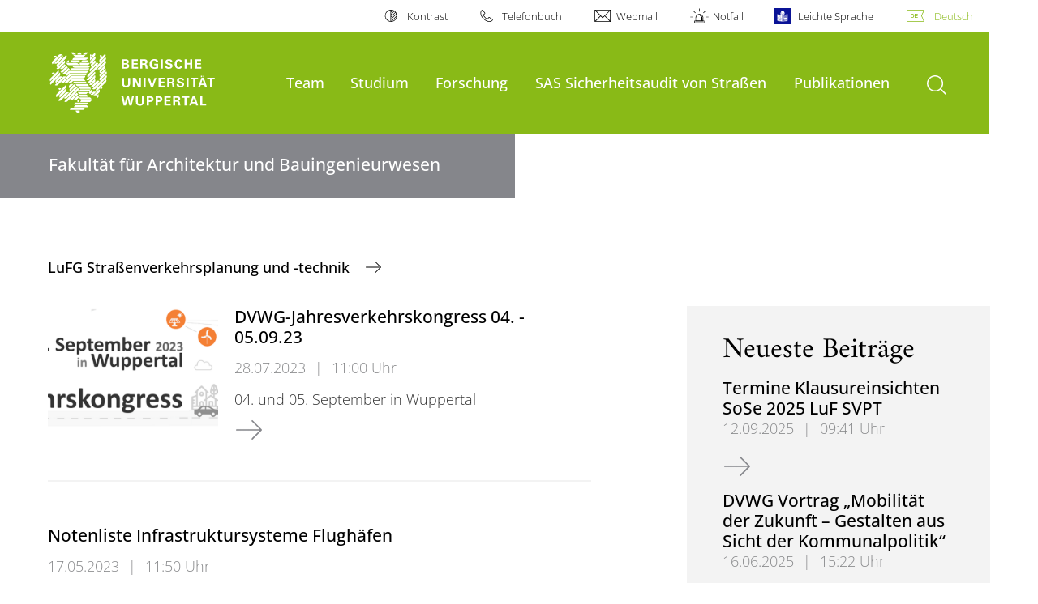

--- FILE ---
content_type: text/html; charset=utf-8
request_url: https://www.svpt.uni-wuppertal.de/de/aktuelles/seite/3/
body_size: 10093
content:
<!DOCTYPE html>
<html lang="de">
<head>

<meta charset="utf-8">
<!-- 
	**************************************************************************************************************
	*                                                                                                            *
	*    @@@@@@@@@   @@   @@@@         @@@@         Diese Webseite wird vom Zentrum für Informations-            *
	*          @@   @@   @@  @@       @@  @@        und Medienverarbeitung "ZIM" der BU Wuppertal betreut.       *
	*         @@   @@   ,@'  '@,     ,@'  '@,                                                                    *
	*        @@   @@    @@    @@     @@    @@       Bei technischen Problemen wenden Sie sich bitte an die       *
	*       @@   @@    ,@'    '@,   ,@'    '@,      Benutzer*innenberatung                                       *
	*      @@   @@     @@      @@   @@      @@      Tel.:   +49 202 439 3295                                     *
	*     @@          ,@'      '@, ,@'      '@,     E-Mail: cms@uni-wuppertal.de                                 *
	*    @@@@@@@@@@@@@@@         @@@         @@     WWW:    https://zim.uni-wuppertal.de                         *
	*                                                                                                            *
	**************************************************************************************************************

	This website is powered by TYPO3 - inspiring people to share!
	TYPO3 is a free open source Content Management Framework initially created by Kasper Skaarhoj and licensed under GNU/GPL.
	TYPO3 is copyright 1998-2026 of Kasper Skaarhoj. Extensions are copyright of their respective owners.
	Information and contribution at https://typo3.org/
-->



<title>Aktuelles</title>
<meta name="generator" content="TYPO3 CMS" />
<meta name="robots" content="INDEX,FOLLOW" />
<meta name="twitter:card" content="summary" />

<link rel="stylesheet" href="https://assets.uni-wuppertal.de/relaunch-assets/Resources/Public/Css/bundle.css" media="all">



<script src="https://assets.uni-wuppertal.de/relaunch-assets/Resources/Public/JavaScript/bundle.js"></script>



<meta name="viewport" content="width=device-width, initial-scale=1">
<meta http-equiv="X-UA-Compatible" content="ie=edge"><link rel="alternate" type="application/rss+xml" title="RSS-Feed" href="https://www.svpt.uni-wuppertal.de/de/rss.xml" />  <link rel="apple-touch-icon" href="https://assets.uni-wuppertal.de/relaunch-assets/Resources//Public/Images/uni-touch-icon-iphone.png" />
  <link rel="apple-touch-icon" sizes="72x72" href="https://assets.uni-wuppertal.de/relaunch-assets/Resources//Public/Images/uni-touch-icon-ipad.png" />
  <link rel="apple-touch-icon" sizes="114x114" href="https://assets.uni-wuppertal.de/relaunch-assets/Resources//Public/Images/uni-touch-icon-iphone-retina.png" />
  <link rel="apple-touch-icon" sizes="144x144" href="https://assets.uni-wuppertal.de/relaunch-assets/Resources//Public/Images/uni-touch-icon-ipad-retina.png" />  <meta name="google-site-verification" content="FZ5XlN8YlYOFbZnwgDOaSM1uz9sC8OVOlPNSuR-prgg" /><meta name="DC.coverage" content="Wuppertal" scheme="DCTERMS.TGN" /><meta name="DC.Rights" content="http://www.uni-wuppertal.de/de/impressum/" scheme="DCTERMS.URI" /><meta name="geo.placename" content="Gaußstraße 20, 42119 Wuppertal, Deutschland" /><meta name="geo.region" content="DE-NW" /><meta name="geo.position" content="51.245603;7.149723" /><meta name="ICBM" content="51.245603,7.149723" />
<link rel="canonical" href="http://www.svpt.uni-wuppertal.de/de/aktuelles/seite/3/"/>
</head>
<body id="top" class="fak05 sub layout-pagets__contentSidebar " data-org-class="fak05" data-cleaned-class="sub" data-pageuid="942">

<section class="header-wrapper">
    <header class="header">
        <div class="headerWhiteBg">
            <div class="container">
            <div class="row">
                <div class="col-12 whiteBg">
                    

<nav class="metaNavi small">
    <ul>
        <li id="contrast-btn" class="contrast-btn">
           <a href="#">
               Kontrast
           </a>
        </li>

        <li class="phonebook">
            <a href="https://www.uni-wuppertal.de/de/personen/verzeichnis/">
                Telefonbuch
            </a>
        </li>
        <li class="webmail">
            <a href="https://webmail.uni-wuppertal.de/">
                Webmail
            </a>
        </li>
        <li class="emergency">
            <a href="https://www.uni-wuppertal.de/de/hilfe-im-notfall/">
                Notfall
            </a>
        </li>
        <li class="easy-language">
            <a href="https://www.uni-wuppertal.de/de/leichte-sprache/">
                Leichte Sprache
            </a>
        </li>
        

    
        
            <li class="language de">
                <a
                    href="/de/aktuelles/seite/3/"
                    hreflang="de"
                    title="Deutsch"
                    class="active"
                >Deutsch</a>
            </li>
        
    
        
    
        
    
        
    
        
    



    </ul>
</nav>



                </div>
            </div>
        </div>
    </div>
    <div class="headerBg">
        <div class="container">
            <div class="row">
                <div class="col-6 col-md-5 col-lg-4 col-xl-3 greenBg"><a class="logo" href="https://www.uni-wuppertal.de/" title="Weiter zur Uni-Startseite"><img class="img-fluid" src="https://assets.uni-wuppertal.de/relaunch-assets/Resources//Public/Images/logo_header_white.svg" alt="" width="315" height="105"></a></div>
                <div class="col-6 col-md-7 col-lg-8 col-xl-9 greenBg mainnav">
					
					    	<div class="navbar-header d-xl-none">
						    	<button class="navbar-toggle menu-trigger collapsed icon icon-white single close" data-target="#navbar-collapse-1" data-toggle="collapse" type="button"><span class="sr-only">Navigation umschalten</span><span class="icon-bar"></span><span class="icon-bar"></span><span class="icon-bar"></span></button>
						    </div>
				    		<div class="mp-pusher" id="mp-pusher">
					    		
<nav class="navbar mp-menu navbar-expand-xl" id="mp-menu">
    <div class="collapse navbar-collapse" id="navbar-collapse-1"><!-- mainNavigation -->
        <ul class="navbar-nav">
            
            
                
                
                    
                            <li class="dropdown">
                                <a class="dropdown-toggle nextOpen" data-toggle="dropdown" href="#" name="Team">Team</a>
                                <ul class="ebene0 mp-level dropdown-menu">
                                    <li class="goBack d-xl-none">
                                        <a class="lastOpen" href="#">
                                            zurück
                                        </a>
                                    </li>
                                    <li class="opennav first currentNav"><a href="/de/home/">Team</a></li>
                                    
                                    
                                        
                                                <li class="opennav">
                                                    <a href="/de/home/lehr-und-forschungsgebiet-strassenverkehrsplanung-und-technik/"  title="Lehr- und Forschungsgebiet Straßenverkehrsplanung und -technik">
                                                        Lehr- und Forschungsgebiet Straßenverkehrsplanung und -technik
                                                    </a>
                                                </li>
                                            
                                    
                                        
                                                <li class="opennav">
                                                    <a href="/de/home/prof-dr-ing-j-gerlach/"  title="Prof. Dr.-Ing. J. Gerlach">
                                                        Prof. Dr.-Ing. J. Gerlach
                                                    </a>
                                                </li>
                                            
                                    
                                        
                                                <li class="opennav">
                                                    <a href="/de/home/mitarbeiterinnen/sekretariat/"  title="Sekretariat">
                                                        Sekretariat
                                                    </a>
                                                </li>
                                            
                                    
                                        
                                                <li class="opennav">
                                                    <a href="/de/home/mitarbeiterinnen/"  title="Wissenschaftliche Angestellte">
                                                        Wissenschaftliche Angestellte
                                                    </a>
                                                </li>
                                            
                                    
                                        
                                                <li class="opennav">
                                                    <a href="/de/home/mitarbeiterinnen/studentische-wissenschaftliche-hilfskraefte/"  title="Studentische &amp; Wissenschaftliche Hilfskräfte">
                                                        Studentische &amp; Wissenschaftliche Hilfskräfte
                                                    </a>
                                                </li>
                                            
                                    
                                        
                                                <li class="opennav">
                                                    <a href="/de/home/mitarbeiterinnen/ehemalige-mitarbeiterinnen/"  title="Ehemalige Mitarbeiterinnen und Mitarbeiter">
                                                        Ehemalige Mitarbeiterinnen und Mitarbeiter
                                                    </a>
                                                </li>
                                            
                                    
                                        
                                                <li class="opennav">
                                                    <a href="/de/home/initiativbewerbungen/"  title="Initiativbewerbungen">
                                                        Initiativbewerbungen
                                                    </a>
                                                </li>
                                            
                                    
                                        
                                                <li class="opennav">
                                                    <a href="/de/home/veranstaltungen/"  title="Veranstaltungen">
                                                        Veranstaltungen
                                                    </a>
                                                </li>
                                            
                                    
                                        
                                                <li class="opennav">
                                                    <a href="/de/home/25-jahre-svpt/"  title="25 Jahre SVPT">
                                                        25 Jahre SVPT
                                                    </a>
                                                </li>
                                            
                                    
                                </ul>
                            </li>
                        
                
            
                
                
                    
                            <li class="dropdown">
                                <a class="dropdown-toggle nextOpen" data-toggle="dropdown" href="#" name="Studium">Studium</a>
                                <ul class="ebene0 mp-level dropdown-menu">
                                    <li class="goBack d-xl-none">
                                        <a class="lastOpen" href="#">
                                            zurück
                                        </a>
                                    </li>
                                    <li class="opennav first currentNav"><a href="/de/home/lehre/">Studium</a></li>
                                    
                                    
                                        
                                                <li class="opennav">
                                                    <a href="/de/home/lehre/veranstaltungen/"  title="Veranstaltungen">
                                                        Veranstaltungen
                                                    </a>
                                                </li>
                                            
                                    
                                        
                                                <li class="opennav">
                                                    <a href="/de/home/lehre/sprechstunden/"  title="Sprechstunden">
                                                        Sprechstunden
                                                    </a>
                                                </li>
                                            
                                    
                                        
                                                <li class="opennav">
                                                    <a href="/de/home/lehre/abschlussarbeiten/"  title="Abschlussarbeiten">
                                                        Abschlussarbeiten
                                                    </a>
                                                </li>
                                            
                                    
                                        
                                                <li class="opennav dropdown dropdown-submenu"><a class="nextOpen" data-toggle="dropdown" href="#">FreshBrains Workshops</a>
                                                    <ul class="ebene1 mp-level dropdown-menu">
                                                        <li class="goBack d-xl-none">
                                                            <a class="lastOpen" href="#">
                                                                zurück
                                                            </a>
                                                        </li>
                                                        <li class="opennav first currentNav"><a href="/de/home/lehre/freshbrains-workshops/">FreshBrains Workshops</a></li>
                                                        
                                                        
                                                            
                                                                    <li class="opennav">
                                                                        <a href="/de/home/lehre/freshbrains-workshops/freshbrains-international/"  title="FreshBrains International">
                                                                        FreshBrains International
                                                                        </a>
                                                                    </li>
                                                                
                                                        
                                                            
                                                                    <li class="opennav">
                                                                        <a href="/de/home/lehre/freshbrains-workshops/freshbrains-radverkehr/"  title="FreshBrains Radverkehr">
                                                                        FreshBrains Radverkehr
                                                                        </a>
                                                                    </li>
                                                                
                                                        
                                                    </ul>
                                                </li>
                                            
                                    
                                </ul>
                            </li>
                        
                
            
                
                
                    
                            <li class="dropdown">
                                <a class="dropdown-toggle nextOpen" data-toggle="dropdown" href="#" name="Forschung">Forschung</a>
                                <ul class="ebene0 mp-level dropdown-menu">
                                    <li class="goBack d-xl-none">
                                        <a class="lastOpen" href="#">
                                            zurück
                                        </a>
                                    </li>
                                    <li class="opennav first currentNav"><a href="/de/home/forschung-1/">Forschung</a></li>
                                    
                                    
                                        
                                                <li class="opennav">
                                                    <a href="/de/forschungsfelder/"  title="Forschungsfelder">
                                                        Forschungsfelder
                                                    </a>
                                                </li>
                                            
                                    
                                        
                                                <li class="opennav">
                                                    <a href="/de/home/forschung/projekte/"  title="Projekte">
                                                        Projekte
                                                    </a>
                                                </li>
                                            
                                    
                                        
                                                <li class="opennav dropdown dropdown-submenu"><a class="nextOpen" data-toggle="dropdown" href="#">Veranstaltungssicherheit / Loveparade 2010</a>
                                                    <ul class="ebene1 mp-level dropdown-menu">
                                                        <li class="goBack d-xl-none">
                                                            <a class="lastOpen" href="#">
                                                                zurück
                                                            </a>
                                                        </li>
                                                        <li class="opennav first currentNav"><a href="/de/home/veranstaltungssicherheit-loveparade-2010/">Veranstaltungssicherheit / Loveparade 2010</a></li>
                                                        
                                                        
                                                            
                                                                    <li class="opennav">
                                                                        <a href="/de/home/veranstaltungssicherheit-loveparade-2010/aufbereitung-der-ursachen-zur-loveparade-2010/"  title="Aufbereitung der Ursachen zur Loveparade 2010">
                                                                        Aufbereitung der Ursachen zur Loveparade 2010
                                                                        </a>
                                                                    </li>
                                                                
                                                        
                                                            
                                                                    <li class="opennav">
                                                                        <a href="/de/home/veranstaltungssicherheit-loveparade-2010/loveparade-2010-hilfreiche-links/"  title="Loveparade 2010 - hilfreiche Links">
                                                                        Loveparade 2010 - hilfreiche Links
                                                                        </a>
                                                                    </li>
                                                                
                                                        
                                                            
                                                                    <li class="opennav">
                                                                        <a href="/de/home/veranstaltungssicherheit-loveparade-2010/eigene-veroeffentlichungen-zur-sicherheit-von-veranstaltungen/"  title="Eigene Veröffentlichungen zur Sicherheit von Veranstaltungen">
                                                                        Eigene Veröffentlichungen zur Sicherheit von Veranstaltungen
                                                                        </a>
                                                                    </li>
                                                                
                                                        
                                                            
                                                                    <li class="opennav">
                                                                        <a href="/de/home/veranstaltungssicherheit-loveparade-2010/forschung-zur-veranstaltungssicherheit/"  title="Forschung zur Veranstaltungssicherheit">
                                                                        Forschung zur Veranstaltungssicherheit
                                                                        </a>
                                                                    </li>
                                                                
                                                        
                                                            
                                                                    <li class="opennav">
                                                                        <a href="/de/home/veranstaltungssicherheit-loveparade-2010/leitfaeden-regelwerke-und-vorgaben-zur-planung-von-veranstaltungen/"  title="Leitfäden, Regelwerke und Vorgaben zur Planung von Veranstaltungen">
                                                                        Leitfäden, Regelwerke und Vorgaben zur Planung von Veranstaltungen
                                                                        </a>
                                                                    </li>
                                                                
                                                        
                                                            
                                                                    <li class="opennav">
                                                                        <a href="/de/home/veranstaltungssicherheit-loveparade-2010/weiterfuehrende-informationen/"  title="Weiterführende Informationen">
                                                                        Weiterführende Informationen
                                                                        </a>
                                                                    </li>
                                                                
                                                        
                                                    </ul>
                                                </li>
                                            
                                    
                                        
                                                <li class="opennav">
                                                    <a href="/de/home/forschung/promotionen/"  title="Promotionen">
                                                        Promotionen
                                                    </a>
                                                </li>
                                            
                                    
                                        
                                                <li class="opennav">
                                                    <a href="/de/home/svpt-links/"  title="Links">
                                                        Links
                                                    </a>
                                                </li>
                                            
                                    
                                        
                                                <li class="opennav">
                                                    <a href="/de/home/fussverkehrskongress/"  title="Fußverkehrskongress">
                                                        Fußverkehrskongress
                                                    </a>
                                                </li>
                                            
                                    
                                </ul>
                            </li>
                        
                
            
                
                
                    
                            <li class="dropdown">
                                <a class="dropdown-toggle nextOpen" data-toggle="dropdown" href="#" name="SAS Sicherheitsaudit von Straßen">SAS Sicherheitsaudit von Straßen</a>
                                <ul class="ebene0 mp-level dropdown-menu">
                                    <li class="goBack d-xl-none">
                                        <a class="lastOpen" href="#">
                                            zurück
                                        </a>
                                    </li>
                                    <li class="opennav first currentNav"><a href="/de/home/sas-sicherheitsaudit-von-strassen/">SAS Sicherheitsaudit von Straßen</a></li>
                                    
                                    
                                        
                                                <li class="opennav">
                                                    <a href="/de/home/sas-sicherheitsaudit-von-strassen/sicherheitsaudit-von-strassen/"  title="Sicherheitsaudit von Straßen">
                                                        Sicherheitsaudit von Straßen
                                                    </a>
                                                </li>
                                            
                                    
                                        
                                                <li class="opennav">
                                                    <a href="/de/home/sas-sicherheitsaudit-von-strassen/schulung/"  title="Schulung">
                                                        Schulung
                                                    </a>
                                                </li>
                                            
                                    
                                        
                                                <li class="opennav">
                                                    <a href="/de/home/sas-sicherheitsaudit-von-strassen/termine-und-anmeldung/"  title="Termine und Anmeldung">
                                                        Termine und Anmeldung
                                                    </a>
                                                </li>
                                            
                                    
                                        
                                                <li class="opennav">
                                                    <a href="/de/home/sas-sicherheitsaudit-von-strassen/rezertifizierung/"  title="Rezertifizierung">
                                                        Rezertifizierung
                                                    </a>
                                                </li>
                                            
                                    
                                        
                                                <li class="opennav">
                                                    <a href="/de/home/sas-sicherheitsaudit-von-strassen/symposium/"  title="Symposium">
                                                        Symposium
                                                    </a>
                                                </li>
                                            
                                    
                                        
                                                <li class="opennav">
                                                    <a href="/de/home/sas-sicherheitsaudit-von-strassen/auditorenliste/"  title="Auditorenliste">
                                                        Auditorenliste
                                                    </a>
                                                </li>
                                            
                                    
                                        
                                                <li class="opennav">
                                                    <a href="/de/home/sas-sicherheitsaudit-von-strassen/links/"  title="Links">
                                                        Links
                                                    </a>
                                                </li>
                                            
                                    
                                </ul>
                            </li>
                        
                
            
                
                
                    
                            <li class="dropdown">
                                <a class="dropdown-toggle nextOpen" data-toggle="dropdown" href="#" name="Publikationen">Publikationen</a>
                                <ul class="ebene0 mp-level dropdown-menu">
                                    <li class="goBack d-xl-none">
                                        <a class="lastOpen" href="#">
                                            zurück
                                        </a>
                                    </li>
                                    <li class="opennav first currentNav"><a href="/de/home/publikationen/">Publikationen</a></li>
                                    
                                    
                                        
                                                <li class="opennav">
                                                    <a href="/de/home/veranstaltungssicherheit-loveparade-2010-1/"  title="Veranstaltungssicherheit / Loveparade 2010">
                                                        Veranstaltungssicherheit / Loveparade 2010
                                                    </a>
                                                </li>
                                            
                                    
                                        
                                                <li class="opennav">
                                                    <a href="/de/home/newsletter/"  title="Newsletter">
                                                        Newsletter
                                                    </a>
                                                </li>
                                            
                                    
                                        
                                                <li class="opennav">
                                                    <a href="/de/home/publikationen/schulwegplaene-leichtgemacht-der-leitfaden/"  title="Schulwegpläne leichtgemacht - Der Leitfaden">
                                                        Schulwegpläne leichtgemacht - Der Leitfaden
                                                    </a>
                                                </li>
                                            
                                    
                                        
                                                <li class="opennav">
                                                    <a href="/de/home/publikationen/gestaltung-von-verkehrsanlagen/"  title="Gestaltung von Verkehrsanlagen">
                                                        Gestaltung von Verkehrsanlagen
                                                    </a>
                                                </li>
                                            
                                    
                                        
                                                <li class="opennav">
                                                    <a href="/de/home/publikationen/verkehrssicherheit/"  title="Verkehrssicherheit">
                                                        Verkehrssicherheit
                                                    </a>
                                                </li>
                                            
                                    
                                        
                                                <li class="opennav">
                                                    <a href="/de/home/publikationen/motorisierter-individualverkehr/"  title="Motorisierter Individualverkehr">
                                                        Motorisierter Individualverkehr
                                                    </a>
                                                </li>
                                            
                                    
                                        
                                                <li class="opennav">
                                                    <a href="/de/home/publikationen/fussgaengerverkehr/"  title="Fußgängerverkehr">
                                                        Fußgängerverkehr
                                                    </a>
                                                </li>
                                            
                                    
                                        
                                                <li class="opennav">
                                                    <a href="/de/home/publikationen/oeffentlicher-verkehr/"  title="Öffentlicher Verkehr">
                                                        Öffentlicher Verkehr
                                                    </a>
                                                </li>
                                            
                                    
                                        
                                                <li class="opennav">
                                                    <a href="/de/home/publikationen/umweltvertraeglichkeit/"  title="Umweltverträglichkeit">
                                                        Umweltverträglichkeit
                                                    </a>
                                                </li>
                                            
                                    
                                        
                                                <li class="opennav">
                                                    <a href="/de/home/publikationen/verkehrserziehung/"  title="Verkehrserziehung">
                                                        Verkehrserziehung
                                                    </a>
                                                </li>
                                            
                                    
                                        
                                                <li class="opennav">
                                                    <a href="/de/home/publikationen/schriftenreihe-fachzentrum-verkehr/"  title="Schriftenreihe Fachzentrum Verkehr">
                                                        Schriftenreihe Fachzentrum Verkehr
                                                    </a>
                                                </li>
                                            
                                    
                                        
                                                <li class="opennav">
                                                    <a href="/de/home/publikationen/sonstige/"  title="Sonstige">
                                                        Sonstige
                                                    </a>
                                                </li>
                                            
                                    
                                </ul>
                            </li>
                        
                
            
        </ul><a class="closeNav" href="#"><span class="sr-only">Navigation schließen</span></a>
    </div>
</nav>

					    	</div>
						
                    

  <!---->
  
  

  <!-- open-search btn-->
  
      <a class="search" href="#">
        <span class="sr-only">Suche öffnen</span>
      </a>
  

  <div class="searchbox" style="display:none;">
    <div class="container">
      <div class="row"> 
    
        <div id="google-consent-wrapper" class="col-12 col-xl-10 offset-xl-1">
          <div id="enable-google-toolbar">
            <button id="enable-google" class="btn btn-primary no-arrow">Google-Suche nachladen</button> 
            <div id="save-decision">
              <input id="cookie-consent" name="cookie-consent" type="checkbox">
              <label for="cookie-consent">Entscheidung merken</label>
            </div>
          </div>

          <div id="disclaimer-section">
            <p id="cookie-disclaimer">Mit der Aktivierung der Google-Suche bestätigen Sie, dass Sie mit der Einbindung und der dazu erforderlichen Datenübermittlung an Google einverstanden sind. Möchten Sie, dass ihr Browser sich diese Entscheidung merkt, wird ein Cookie mit einer Gültigkeit von 31 Tagen abgelegt.</p>
            <p id="google-alternative">Alternativ können Sie die Suche auch mit der freien Suchmaschine <a href="https://duckduckgo.com/?q=site:uni-wuppertal.de">DuckDuckGo</a> durchführen!</p>
          </div>
        
        </div> <!-- END: google-consent-wrapper -->

        <div id="google-search-wrapper" class="col-12 col-xl-10 offset-xl-1">
          <div class="gcse-search"></div>
          <p id="data-policy"><a href="https://www.uni-wuppertal.de/de/datenschutzerklaerung-pse/">Datenschutzerklärung zur Nutzung der Google-Suche</a>/</p>
        </div> <!-- END: google-search-wrapper -->
        
			<span id="googleSeIdContainer" data-id="b29c18f0af8c94528" style="display:none;"></span>
		
        <script>
          // DOM-Elements
          const consentWrapper = document.querySelector('#google-consent-wrapper'); // div with consent text and btns
          const enableBtn = document.querySelector('#enable-google');               // btn to enable google-search
          const cookieConsent = document.querySelector("#cookie-consent");          // checkbox: user input for cookie consent
          
          // Event Listeners
          window.addEventListener("DOMContentLoaded", function() {
            if (getCookie("google-consent") != "") {
              activateGoogle();
            } 
          });

          enableBtn.addEventListener("click", function() {
            activateGoogle(cookieConsent.checked);
          });
          
          var linkSearchId = "https://cse.google.com/cse.js?cx=" + jQuery('#googleSeIdContainer').data('id');
          
          // Functions
          function activateGoogle(cookie_consent) {
            jQuery.getScript(linkSearchId);
            consentWrapper.classList.add("hide");

            if (cookie_consent) { 
              setCookie("google-consent", 1, 31); 
            } 
          }
          
          function setCookie(c_name, c_value, exdays) {
            // create expiration date
            let expires = new Date();
            expires.setTime(expires.getTime() + (exdays * 24 * 60 * 60 * 1000));
            expires = "expires="+expires.toUTCString();

            // create cookie
            document.cookie = c_name + "=" + c_value + ";" + expires + ";path=/";
          }

          function getCookie(c_name) {
            let name = c_name + "=";
            let ca = document.cookie.split(';');
            for(let i = 0; i < ca.length; i++) {
              let c = ca[i];
              while (c.charAt(0) == ' ') {
                c = c.substring(1);
              }
              if (c.indexOf(name) == 0) {
                return c.substring(name.length, c.length);
              }
            }
            return "";
          }
          
        </script>

      </div> <!-- END: row -->
    </div> <!-- END: container -->
  </div> <!-- END: searchbox -->


  <!-- close-search btn -->
  <a class="closeSearch icon icon-white single close" href="#" style="display:none;"><span class="sr-only">Suche schließen</span></a>


                </div>
            </div>
        </div>
    </div>
    <!-- faculty instances have a subheader, optionally with a logo -->
    
        
                <div class="headerSubdomains bgColor bgOutlined ">
                    <div class="container">
                        <div class="row">
                            <div class="col-lg-6 col-md-8 col-sm-9 col-12 subheader bgColor bgOutlined">
                                <p class="h3">Fakultät für Architektur und Bauingenieurwesen</p>
                                
                                <a href="https://www.archbau.uni-wuppertal.de/" class="stretched-link"></a>
                            </div>
                        </div>
                    </div>
                </div>
            
    

    </header>
</section>


        <div class="pagewrapper with-subheader">
            
    <div id="page">
        


        
    



        <div class="container">
            <div class="row breadcrumb-section">
                <div class="col-12">
                    
    
        <nav class="breadcrumb-section">
            <ol class="breadcrumb">
                
                    <li class="breadcrumb-item">
                        
                                <a class="breadcrumb-link" href="/de/" target="_blank" title="LuFG Straßenverkehrsplanung und -technik">
                                    LuFG Straßenverkehrsplanung und -technik
                                </a>
                            
                    </li>
                
            </ol>
        </nav>
    


                </div>
            </div>
            <div class="row content">
                <div class="col-lg-7 content-main">
                    <a id="c1963" class="jump-link"></a>



    
    

    
            
    <!--TYPO3SEARCH_end-->
    
            <div class="news-list-wrapper">
                <div class="news-list">
                    
                            
                                


<article class="row">
	

	
			<div class="col12 col-md-6 col-lg-5 col-xl-4 news-image">
				
					<img class="img-fluid" src="/fileadmin/_processed_/6/a/csm_csm_JVK_2023_Save_the_Date_BANNER_V2_726faced7f_67c5838a78.png" width="550" height="390" alt="" />
				
			</div>
		
	<div class="col-12 col-md-6 col-lg-7 col-xl-8">
		<header>
			<h3>
				<a title="DVWG-Jahresverkehrskongress 04. - 05.09.23" href="/de/aktuelles/ansicht/dvwg-jahresverkehrskongress-am-04-und-05-september-in-wuppertal/">
					<span itemprop="headline">DVWG-Jahresverkehrskongress 04. - 05.09.23</span>
				</a>
			</h3>
			<p class="meta"><span class="date">28.07.2023</span><span class="divider">|</span><span class="time">11:00 Uhr</span></p>
		</header>

		<p>
			
				
						04. und 05. September in Wuppertal
					
			
			<br>
			<a class="arrow" title="DVWG-Jahresverkehrskongress 04. - 05.09.23" href="/de/aktuelles/ansicht/dvwg-jahresverkehrskongress-am-04-und-05-september-in-wuppertal/">
				<span class="sr-only">DVWG-Jahresverkehrskongress 04. - 05.09.23</span>
			</a>
		</p>
	</div>
	<div class="col-12">
		<hr>
	</div>
</article>



                            
                                


<article class="row">
	

	
	<div class="col-12 ">
		<header>
			<h3>
				<a title="Notenliste Infrastruktursysteme Flughäfen" href="/de/aktuelles/ansicht/notenliste-infrastruktursysteme-flughaefen/">
					<span itemprop="headline">Notenliste Infrastruktursysteme Flughäfen</span>
				</a>
			</h3>
			<p class="meta"><span class="date">17.05.2023</span><span class="divider">|</span><span class="time">11:50 Uhr</span></p>
		</header>

		<p>
			
				
						Die Noten für Infrastruktursysteme Flughäfen hängen aus! 

Einsicht möglich per Zoom bis zum 31.5.2023, dazu bitte vorher bei Herrn Felix Franke&hellip;
					
			
			<br>
			<a class="arrow" title="Notenliste Infrastruktursysteme Flughäfen" href="/de/aktuelles/ansicht/notenliste-infrastruktursysteme-flughaefen/">
				<span class="sr-only">Notenliste Infrastruktursysteme Flughäfen</span>
			</a>
		</p>
	</div>
	<div class="col-12">
		<hr>
	</div>
</article>



                            
                                


<article class="row">
	

	
	<div class="col-12 ">
		<header>
			<h3>
				<a title="AGFS-Kongress 2023" href="/de/aktuelles/ansicht/agfs-kongress-2023/">
					<span itemprop="headline">AGFS-Kongress 2023</span>
				</a>
			</h3>
			<p class="meta"><span class="date">11.05.2023</span><span class="divider">|</span><span class="time">13:40 Uhr</span></p>
		</header>

		<p>
			
				
						Jetzt noch schnell anmelden!
					
			
			<br>
			<a class="arrow" title="AGFS-Kongress 2023" href="/de/aktuelles/ansicht/agfs-kongress-2023/">
				<span class="sr-only">AGFS-Kongress 2023</span>
			</a>
		</p>
	</div>
	<div class="col-12">
		<hr>
	</div>
</article>



                            
                                


<article class="row">
	

	
	<div class="col-12 ">
		<header>
			<h3>
				<a title="DVWG-Fachbeitrag zum Thema &quot;Die Gestaltung von Fahrradstraßen und deren Einsatzzwecke - Bericht aus einem Forschungsprojekt&quot;" href="/de/aktuelles/ansicht/dvwg-fachbeitrag-zum-thema-die-gestaltung-von-fahrradstrassen-und-deren-einsatzzwecke-bericht-aus-einem-forschungsprojekt/">
					<span itemprop="headline">DVWG-Fachbeitrag zum Thema "Die Gestaltung von Fahrradstraßen und deren Einsatzzwecke - Bericht aus einem Forschungsprojekt"</span>
				</a>
			</h3>
			<p class="meta"><span class="date">13.04.2023</span><span class="divider">|</span><span class="time">12:37 Uhr</span></p>
		</header>

		<p>
			
				
						20.04.23 um 16 Uhr HD35 oder über Zoom
					
			
			<br>
			<a class="arrow" title="DVWG-Fachbeitrag zum Thema &quot;Die Gestaltung von Fahrradstraßen und deren Einsatzzwecke - Bericht aus einem Forschungsprojekt&quot;" href="/de/aktuelles/ansicht/dvwg-fachbeitrag-zum-thema-die-gestaltung-von-fahrradstrassen-und-deren-einsatzzwecke-bericht-aus-einem-forschungsprojekt/">
				<span class="sr-only">DVWG-Fachbeitrag zum Thema &quot;Die Gestaltung von Fahrradstraßen und deren Einsatzzwecke - Bericht aus einem Forschungsprojekt&quot;</span>
			</a>
		</p>
	</div>
	<div class="col-12">
		<hr>
	</div>
</article>



                            
                                


<article class="row">
	

	
	<div class="col-12 ">
		<header>
			<h3>
				<a title="4. Deutscher Fußverkehrskongress 2023" href="/de/aktuelles/ansicht/4-deutscher-fussverkehrskongress-2023/">
					<span itemprop="headline">4. Deutscher Fußverkehrskongress 2023</span>
				</a>
			</h3>
			<p class="meta"><span class="date">28.11.2022</span><span class="divider">|</span><span class="time">11:52 Uhr</span></p>
		</header>

		<p>
			
				
						<h2>Am 18. und 19. April 2023 findet der 4. Deutsche Fußverkehrskongress in Bremen statt. Weitere Informationen finden Sie&nbsp;<a href="https://www.fussverkehrskongress.de/" target="_blank" rel="noreferrer">hier</a>.</h2>
					
			
			<br>
			<a class="arrow" title="4. Deutscher Fußverkehrskongress 2023" href="/de/aktuelles/ansicht/4-deutscher-fussverkehrskongress-2023/">
				<span class="sr-only">4. Deutscher Fußverkehrskongress 2023</span>
			</a>
		</p>
	</div>
	<div class="col-12">
		<hr>
	</div>
</article>



                            
                                


<article class="row">
	

	
	<div class="col-12 ">
		<header>
			<h3>
				<a title="Zweifel am Studium?" href="/de/aktuelles/ansicht/zweifel-am-studium/">
					<span itemprop="headline">Zweifel am Studium?</span>
				</a>
			</h3>
			<p class="meta"><span class="date">09.11.2022</span><span class="divider">|</span><span class="time">08:24 Uhr</span></p>
		</header>

		<p>
			
				
						THEMENTAGE STUDIENZWEIFEL
vom 30. November bis 16. Dezember 2022
https://www.bergauf.uni-wuppertal.de/de/thementage-studienzweifel/

					
			
			<br>
			<a class="arrow" title="Zweifel am Studium?" href="/de/aktuelles/ansicht/zweifel-am-studium/">
				<span class="sr-only">Zweifel am Studium?</span>
			</a>
		</p>
	</div>
	<div class="col-12">
		<hr>
	</div>
</article>



                            
                                


<article class="row">
	

	
	<div class="col-12 ">
		<header>
			<h3>
				<a title="DVWG-Vortrag zum Thema &quot;Die Nachsorgeproblematik beim betrieblichen Mobilitätsmanagement&quot;" href="/de/aktuelles/ansicht/dvwg-vortrag-zum-thema-die-nachsorgeproblematik-beim-betrieblichen-mobilitaetsmanagement/">
					<span itemprop="headline">DVWG-Vortrag zum Thema "Die Nachsorgeproblematik beim betrieblichen Mobilitätsmanagement"</span>
				</a>
			</h3>
			<p class="meta"><span class="date">20.10.2022</span><span class="divider">|</span><span class="time">16:00 Uhr</span></p>
		</header>

		<p>
			
				
						Hybrid-Veranstaltung am 20.10.2022 um 16 Uhr mit dem Referenten Prof. Dr.-Ing. Christoph J. Menzel der Ostfalia - Hochschule für angewandte&hellip;
					
			
			<br>
			<a class="arrow" title="DVWG-Vortrag zum Thema &quot;Die Nachsorgeproblematik beim betrieblichen Mobilitätsmanagement&quot;" href="/de/aktuelles/ansicht/dvwg-vortrag-zum-thema-die-nachsorgeproblematik-beim-betrieblichen-mobilitaetsmanagement/">
				<span class="sr-only">DVWG-Vortrag zum Thema &quot;Die Nachsorgeproblematik beim betrieblichen Mobilitätsmanagement&quot;</span>
			</a>
		</p>
	</div>
	<div class="col-12">
		<hr>
	</div>
</article>



                            
                                


<article class="row">
	

	
	<div class="col-12 ">
		<header>
			<h3>
				<a title="Veranstaltungen im Wintersemester 2022/2023" href="/de/aktuelles/ansicht/veranstaltungen-im-wintersemester-2022-2023/">
					<span itemprop="headline">Veranstaltungen im Wintersemester 2022/2023</span>
				</a>
			</h3>
			<p class="meta"><span class="date">10.10.2022</span><span class="divider">|</span><span class="time">10:03 Uhr</span></p>
		</header>

		<p>
			
				
						Informationen zu Veranstaltungen des LuFG SVPT sind online!
					
			
			<br>
			<a class="arrow" title="Veranstaltungen im Wintersemester 2022/2023" href="/de/aktuelles/ansicht/veranstaltungen-im-wintersemester-2022-2023/">
				<span class="sr-only">Veranstaltungen im Wintersemester 2022/2023</span>
			</a>
		</p>
	</div>
	<div class="col-12">
		<hr>
	</div>
</article>



                            
                                


<article class="row">
	

	
	<div class="col-12 ">
		<header>
			<h3>
				<a title="Keine Autos mehr in Wohngebieten" href="/de/aktuelles/ansicht/keine-autos-mehr-in-wohngebieten/">
					<span itemprop="headline">Keine Autos mehr in Wohngebieten</span>
				</a>
			</h3>
			<p class="meta"><span class="date">06.10.2022</span><span class="divider">|</span><span class="time">12:32 Uhr</span></p>
		</header>

		<p>
			
				
						Die Forschungsgesellschaft für Straßen- und Verkehrswesen (FGSV)
macht die Regeln für alle Straßen in Deutschland. Nachdem ihr in der
Vergangenheit&hellip;
					
			
			<br>
			<a class="arrow" title="Keine Autos mehr in Wohngebieten" href="/de/aktuelles/ansicht/keine-autos-mehr-in-wohngebieten/">
				<span class="sr-only">Keine Autos mehr in Wohngebieten</span>
			</a>
		</p>
	</div>
	<div class="col-12">
		<hr>
	</div>
</article>



                            
                                


<article class="row">
	

	
	<div class="col-12 ">
		<header>
			<h3>
				<a title="Wahl des Projektes IV/ÖV" href="/de/aktuelles/ansicht/wahl-des-projektes-iv-oev/">
					<span itemprop="headline">Wahl des Projektes IV/ÖV</span>
				</a>
			</h3>
			<p class="meta"><span class="date">04.10.2022</span><span class="divider">|</span><span class="time">10:04 Uhr</span></p>
		</header>

		<p>
			
				
						<p>Im folgenden Moodle-Kurs können Sie sich bis zum <strong>12.10.2022</strong> für die Projekte IV und ÖV anmelden:</p>
<p><a href="https://moodle-alt.uni-wuppertal.de/login/index.php#section-1" target="_blank" rel="noreferrer">https://moodle-alt.uni-wuppertal.de/login/index.php#…</a></p>
					
			
			<br>
			<a class="arrow" title="Wahl des Projektes IV/ÖV" href="/de/aktuelles/ansicht/wahl-des-projektes-iv-oev/">
				<span class="sr-only">Wahl des Projektes IV/ÖV</span>
			</a>
		</p>
	</div>
	<div class="col-12">
		<hr>
	</div>
</article>



                            
                            
    <div class="row">
        <div class="col-12 col-md-8 col-sm-12">
            <ul class="f3-widget-paginator pagination">
                
                    <li class="page-item first">
                        <a class="page-link" href="/de/aktuelles/seite/1/" title="">1</a>
                    </li>
                

                
                    <li class="page-item">
                        <span class="page-link">…</span>
                    </li>
                

                
                    
                            <li class="page-item">
                                <a class="page-link" href="/de/aktuelles/seite/2/">2</a>
                            </li>
                        
                
                    
                            <li class="page-item active">
                                <span class="page-link">3</span>
                            </li>
                        
                
                    
                            <li class="page-item">
                                <a class="page-link" href="/de/aktuelles/seite/4/">4</a>
                            </li>
                        
                

                
                    <li class="page-item">
                        <span class="page-link">…</span>
                    </li>
                

                
                    <li class="page-item last">
                        <a class="page-link" href="/de/aktuelles/seite/7/" title="">
                            7
                        </a>
                    </li>
                
            </ul>
        </div>
        
            <div class="col-12 col-md-4">
                <div class="mt-40 mt-md-0">
                    <a href="/de/aktuelles/" class="btn btn-primary float-right">
                        Zum Archiv
                    </a>
                </div>
            </div>
        
    </div>


                        
                </div>
            </div>
        
    <!--TYPO3SEARCH_begin-->


        




                    

    



                </div>
                <div class="col-lg-4 offset-lg-1 content-sidebar">
                    
                    

    
            

    
            
    <!--TYPO3SEARCH_end-->
    
            <div class="card boxGrey">
                <div class="card-body">
                    <p class="h1 card-title">
                        Neueste Beiträge
                    </p>
                    <div class="block">
                        <div class="news-list related">
                            
                                <article class="row">
                                    <div class="col-12">
                                        <header>
                                            <h3>
                                                <a title="Termine Klausureinsichten SoSe 2025 LuF SVPT" href="/de/aktuelles/ansicht/termine-klausureinsichten-sose-2025-luf-svpt/">
                                                    <span itemprop="headline">Termine Klausureinsichten SoSe 2025 LuF SVPT</span>
                                                </a>
                                            </h3>

                                            <p class="meta"><span class="date">12.09.2025</span><span class="divider">|</span><span class="time">09:41 Uhr</span></p>
                                        </header>
                                        <p>
                                            <a class="arrow" title="Termine Klausureinsichten SoSe 2025 LuF SVPT" href="/de/aktuelles/ansicht/termine-klausureinsichten-sose-2025-luf-svpt/">
                                                <span class="sr-only">Termine Klausureinsichten SoSe 2025 LuF SVPT</span>
                                            </a>
                                        </p>
                                    </div>
                                    <div class="col-12">
                                        <hr>
                                    </div>
                                </article>
                            
                                <article class="row">
                                    <div class="col-12">
                                        <header>
                                            <h3>
                                                <a title="DVWG Vortrag „Mobilität der Zukunft – Gestalten aus Sicht der Kommunalpolitik“" href="/de/aktuelles/ansicht/dvwg-vortrag-mobilitaet-der-zukunft-gestalten-aus-sicht-der-kommunalpolitik/">
                                                    <span itemprop="headline">DVWG Vortrag „Mobilität der Zukunft – Gestalten aus Sicht der Kommunalpolitik“</span>
                                                </a>
                                            </h3>

                                            <p class="meta"><span class="date">16.06.2025</span><span class="divider">|</span><span class="time">15:22 Uhr</span></p>
                                        </header>
                                        <p>
                                            <a class="arrow" title="DVWG Vortrag „Mobilität der Zukunft – Gestalten aus Sicht der Kommunalpolitik“" href="/de/aktuelles/ansicht/dvwg-vortrag-mobilitaet-der-zukunft-gestalten-aus-sicht-der-kommunalpolitik/">
                                                <span class="sr-only">DVWG Vortrag „Mobilität der Zukunft – Gestalten aus Sicht der Kommunalpolitik“</span>
                                            </a>
                                        </p>
                                    </div>
                                    <div class="col-12">
                                        <hr>
                                    </div>
                                </article>
                            
                                <article class="row">
                                    <div class="col-12">
                                        <header>
                                            <h3>
                                                <a title="DVWG Vortrag zum Thema Zukunftsnetz Nordrhein-Westfalen - Hr. Sieverding" href="/de/aktuelles/ansicht/dvwg-vortrag-zum-thema-zukunftsnetz-nordrhein-westfalen-hr-sieverding/">
                                                    <span itemprop="headline">DVWG Vortrag zum Thema Zukunftsnetz Nordrhein-Westfalen - Hr. Sieverding</span>
                                                </a>
                                            </h3>

                                            <p class="meta"><span class="date">14.05.2025</span><span class="divider">|</span><span class="time">15:16 Uhr</span></p>
                                        </header>
                                        <p>
                                            <a class="arrow" title="DVWG Vortrag zum Thema Zukunftsnetz Nordrhein-Westfalen - Hr. Sieverding" href="/de/aktuelles/ansicht/dvwg-vortrag-zum-thema-zukunftsnetz-nordrhein-westfalen-hr-sieverding/">
                                                <span class="sr-only">DVWG Vortrag zum Thema Zukunftsnetz Nordrhein-Westfalen - Hr. Sieverding</span>
                                            </a>
                                        </p>
                                    </div>
                                    <div class="col-12">
                                        <hr>
                                    </div>
                                </article>
                            
                        </div>
                    </div>
                </div>
            </div>
        
    <!--TYPO3SEARCH_begin-->


        


        



                </div>
            </div>
        </div>
    </div>
    
    <section class="container socialblock">
        <div class="row">
            <div class="col-12 social-outer-wrapper">
                <p class="h1">Weitere Infos über #UniWuppertal:</p>
                <div class="social-icons-wrapper">
                    <a class="facebook" href="https://www.facebook.com/uni.wuppertal/"
                    title="Weiter zu Facebook"><img class="icon"
                    src="https://assets.uni-wuppertal.de/relaunch-assets/Resources//Public/Icons/Social/iconFacebook.svg" alt=""></a>
                    <a class="instagram" href="https://www.instagram.com/uni.wuppertal/"
                    title="Weiter zu Instagram"><img class="icon"
                    src="https://assets.uni-wuppertal.de/relaunch-assets/Resources//Public/Icons/Social/iconInstagram.svg" alt=""></a>
                    
                    <a class="youtube" href="https://www.youtube.com/channel/UC7J_SsRaAa4R280iM5-pcQA"
                    title="Weiter zu Youtube"><img class="icon"
                    src="https://assets.uni-wuppertal.de/relaunch-assets/Resources//Public/Icons/Social/iconYoutube.svg" alt=""></a>
                    <a class="linkedin" href="https://de.linkedin.com/school/buw/"
                    title="Weiter zu LinkedIn"><img class="icon"
                    src="https://assets.uni-wuppertal.de/relaunch-assets/Resources//Public/Icons/Social/iconLinkedIn.svg" alt=""></a>
                    <a class="bluesky" href="https://bsky.app/profile/uni-wuppertal.bsky.social"
                    title="Weiter zu bluesky"><img class="icon"
                    src="https://assets.uni-wuppertal.de/relaunch-assets/Resources//Public/Icons/Social/iconBluesky.svg" alt=""></a>
                    <a class="mastodon" href="https://wisskomm.social/@uni_wuppertal"
                    title="Weiter zu Mastodon"><img class="icon"
                    src="https://assets.uni-wuppertal.de/relaunch-assets/Resources//Public/Icons/Social/iconMastodon.svg" alt=""></a>
                </div>
            </div>
        </div>
    </section>


        </div>
    

<footer class="footer">
    <div class="bgColor bgOutlined">
        <div class="container">
            <div class="row">
                
                        <div class="col-xl-8 col-lg-10 col-md-6 footer-contact">
                    
                    
                            <p>&nbsp;</p>
<p>&nbsp;</p>
<p class="big">Bergische Universität Wuppertal</p>
<p>Strassenverkehrsplanung und -technik</p>
<p>Pauluskirchstraße 7<br>42285 Wuppertal</p>
<p>                            </p><p>
</p>
<p>                                <strong>Postfach</strong> 42097 Wuppertal
</p>
<p>                                <br>
</p>
<p>                                <strong>Internet</strong> <a href="https://www.svpt.uni-wuppertal.de" target="_blank">www.svpt.uni-wuppertal.de</a>
</p>
<p>                            </p>

<p>&nbsp;</p>
                        
                </div>
                
                
                <div class="col-8 col-xl-2 offset-xl-4 col-lg-3 offset-lg-2 col-md-5 col-sm-6 align-self-end footerLogo">
                    
                    <img class="img-fluid" src="https://assets.uni-wuppertal.de/relaunch-assets/Resources//Public/Images/logo_footer_white.svg" alt="" width="327" height="104">
                </div>
            </div>
        </div>
    </div>
    <div class="container">
        <div class="row">
            <div class="col-12 footer-social">
                <ul class="social small">
                    
                        <li><a class="facebook" href="https://www.facebook.com/uni.wuppertal/" title="Weiter zu Facebook">
                            <img src="https://assets.uni-wuppertal.de/relaunch-assets/Resources//Public/Icons/Social/iconFacebook.svg" alt="">
                        </a></li>
                    
                    
                        <li><a class="instagram" href="https://www.instagram.com/uni.wuppertal/" title="Weiter zu Instagram">
                            <img src="https://assets.uni-wuppertal.de/relaunch-assets/Resources//Public/Icons/Social/iconInstagram.svg" alt="">
                        </a></li>
                    
                    
                    
                        <li><a class="youtube" href="https://www.youtube.com/channel/UC7J_SsRaAa4R280iM5-pcQA" title="Weiter zu Youtube">
                            <img src="https://assets.uni-wuppertal.de/relaunch-assets/Resources//Public/Icons/Social/iconYoutube.svg" alt="">
                        </a></li>
                    
                    
                        <li><a class="linkedin" href="https://de.linkedin.com/school/buw/" title="Weiter zu LinkedIn">
                            <img src="https://assets.uni-wuppertal.de/relaunch-assets/Resources//Public/Icons/Social/iconLinkedIn.svg" alt="">
                        </a></li>
                    
                    
                        <li><a class="bluesky" href="https://bsky.app/profile/uni-wuppertal.bsky.social" title="Weiter zu bluesky">
                            <img src="https://assets.uni-wuppertal.de/relaunch-assets/Resources//Public/Icons/Social/iconBluesky.svg" alt="">
                        </a></li>
                    
                    
                        <li><a class="mastodon" href="https://wisskomm.social/@uni_wuppertal" title="Weiter zu Mastodon">
                            <img src="https://assets.uni-wuppertal.de/relaunch-assets/Resources//Public/Icons/Social/iconMastodon.svg" alt="">
                        </a></li>
                    
                </ul>
                <nav class="footer-nav">
                    <ul class="">
                        <li><a href="https://www.uni-wuppertal.de/de/impressum/">Impressum</a></li>
                        <li><a href="https://www.uni-wuppertal.de/de/datenschutz/">Datenschutz</a></li>
                        <li><a href="/de/copyright/">Bildrechte</a></li>
                        <li><a href="https://www.presse.uni-wuppertal.de/de/">Presse</a></li>
                        <li><a href="https://www.uni-wuppertal.de/de/barrierefreiheit/">Barrierefreiheit</a></li>
                        <li><a href="https://www.uni-wuppertal.de/de/sitemap/">Sitemap</a></li>
                    </ul>
                </nav>
                <div class="copyright"><span class="">&copy; 2026 - Bergische Universität Wuppertal</span></div>
            </div>
        </div>
    </div>
</footer>
<script id="powermail_conditions_container" data-condition-uri="/de/aktuelles?type=3132"></script>

<script src="/typo3conf/ext/powermail/Resources/Public/JavaScript/Powermail/Form.min.1687770965.js" defer="defer"></script>
<script src="/typo3conf/ext/powermail_cond/Resources/Public/JavaScript/PowermailCondition.min.1687771020.js" defer="defer"></script>

<link rel="stylesheet" type="text/css" href="https://assets.uni-wuppertal.de/relaunch-assets/Resources/Public/Css/icons.css" media="all"><!-- Matomo -->
<script>
  var _paq = window._paq = window._paq || [];
  /* tracker methods like "setCustomDimension" should be called before "trackPageView" */
  _paq.push(['trackPageView']);
  _paq.push(['enableLinkTracking']);
  (function() {
    var u="https://buwal.uni-wuppertal.de/";
    _paq.push(['setTrackerUrl', u+'matomo.php']);
    _paq.push(['setSiteId', '315']);
    var d=document, g=d.createElement('script'), s=d.getElementsByTagName('script')[0];
    g.async=true; g.src=u+'matomo.js'; s.parentNode.insertBefore(g,s);
  })();
</script>
<!-- End Matomo Code -->
<script>
	if (document.querySelectorAll(".contact-entry .img-fluid").length > 1) {
		var tempImg = '';
		var counter = 0;
		var doublette = 0;

		document.querySelectorAll(".contact-entry .img-fluid").forEach(img => {

			if (counter == 0) {
				tempImg = img.getAttribute('src');
			}

			if (img.getAttribute('src') == tempImg) {
				doublette++;
			}
			counter++;
		});

		if (doublette != 0 && (counter == doublette)) {
			var currentLocation = window.location;
			var rewriteTo = currentLocation.toString().split("/").slice(0, -1).join("/");
			location.href = rewriteTo;
		}
	}
</script>
</body>
</html>